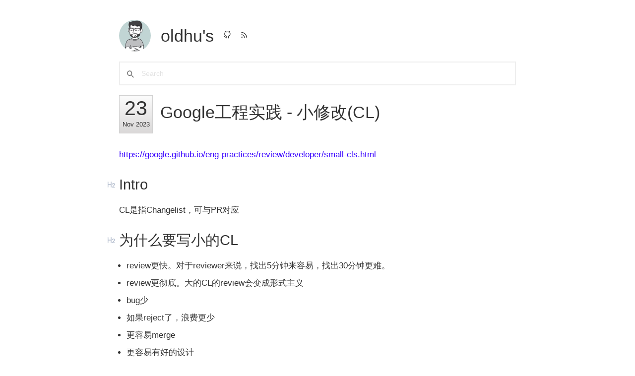

--- FILE ---
content_type: text/html; charset=utf-8
request_url: https://b.oldhu.com/post/google-small-cls/
body_size: 3933
content:
<!DOCTYPE html>
<html>
<head>
  <meta charset="utf-8" />
  <meta http-equiv="X-UA-Compatible" content="IE=edge"><title>Google工程实践 - 小修改(CL) - oldhu&#39;s</title><meta name="viewport" content="width=device-width, initial-scale=1">
  
  <meta itemprop="name" content="Google工程实践 - 小修改(CL)">
  <meta itemprop="description" content="https://google.github.io/eng-practices/review/developer/small-cls.html Intro CL是指Changelist，可与PR对应 为什么要写小的CL review更快。对于reviewer来说，找出5分钟来容易，找出30分钟更">
  <meta itemprop="datePublished" content="2023-11-23T10:24:22+08:00">
  <meta itemprop="dateModified" content="2023-11-23T10:24:22+08:00">
  <meta itemprop="wordCount" content="796"><link rel="stylesheet" type="text/css" media="screen" href="https://b.oldhu.com/css/normalize.css" />
  <link rel="stylesheet" type="text/css" media="screen" href="https://b.oldhu.com/css/main.css" />

  

  <script src="https://b.oldhu.com/js/feather.min.js"></script>
  
  <script src="https://b.oldhu.com/js/main.js"></script>

  
  
  <script id="MathJax-script" async src="https://cdn.jsdelivr.net/npm/mathjax@3/es5/tex-svg.min.js"></script>
  <script>
   window.MathJax = {
     options: {
       enableMenu: false,
     },
     tex: {
       inlineMath: [['$', '$'], ['\\(', '\\)'], ['$$', '$$']]
     },
     chtml: {
       scale: 0.9,
       mtextInheritFont: true,
     },
     svg: {
       fontCache: 'global'
     }
   };
  </script>
  

  <link rel="preconnect" href="https://fonts.googleapis.com">
  <link rel="preconnect" href="https://fonts.gstatic.com" crossorigin>

  
  <script type="text/javascript">
      (function(c,l,a,r,i,t,y){
          c[a]=c[a]||function(){(c[a].q=c[a].q||[]).push(arguments)};
          t=l.createElement(r);t.async=1;t.src="https://www.clarity.ms/tag/"+i;
          y=l.getElementsByTagName(r)[0];y.parentNode.insertBefore(t,y);
      })(window, document, "clarity", "script", "jtt5zqi0pb");
  </script>
  

  <link href="/_pagefind/pagefind-ui.css" rel="stylesheet">
  <script src="/_pagefind/pagefind-ui.js" type="text/javascript"></script>
  <script>
   window.addEventListener('DOMContentLoaded', (event) => {
     new PagefindUI({ element: "#search", resetStyles: false });
   });
  </script>
</head>


<body>
  <div class="container wrapper">
    <div>
  <div class="header">
    
    <div class="avatar">
      <a href="https://b.oldhu.com/">
	<img src="/images/avatar.jpeg" alt="oldhu&#39;s" />
      </a>
    </div>
    
    <h1 class="site-title"><a href="https://b.oldhu.com/">oldhu&#39;s</a></h1>
    <div class="site-description"><nav class="nav social">
	<ul class="flat"><li><a href="https://github.com/tiejunhu" title="Github"><i data-feather="github"></i></a></li><li><a href="/index.xml" title="RSS"><i data-feather="rss"></i></a></li></ul>
      </nav>
    </div>
  </div>

  <div class="site-search">
    <div id="search">
    </div>
  </div>

  <nav class="nav">
    <ul class="flat">
      
    </ul>
  </nav>
</div>


    <div class="post post-page">
      <div itemscope itemtype="https://schema.org/NewsArticle">
        <div class="post-header">
          
          <div class="meta" itemprop="datePublished" content=" 2023-11-23T10:24:22&#43;08:00">
            <div class="date">
              <div class="day">23</div>
              <div class="rest">Nov 2023</div>
            </div>
          </div>
          
          <div class="matter">
            <h1 data-pagefind-meta="title" class="title" itemprop="headline">Google工程实践 - 小修改(CL)</h1>
          </div>
        </div>
        
      </div>

      <div class="markdown">
        <p><a href="https://google.github.io/eng-practices/review/developer/small-cls.html">https://google.github.io/eng-practices/review/developer/small-cls.html</a></p>
<h2 id="intro">Intro</h2>
<p>CL是指Changelist，可与PR对应</p>
<h2 id="为什么要写小的cl">为什么要写小的CL</h2>
<ul>
<li>review更快。对于reviewer来说，找出5分钟来容易，找出30分钟更难。</li>
<li>review更彻底。大的CL的review会变成形式主义</li>
<li>bug少</li>
<li>如果reject了，浪费更少</li>
<li>更容易merge</li>
<li>更容易有好的设计</li>
<li>当你在等review的结果时，更少的block</li>
<li>更容易回滚</li>
</ul>
<h2 id="小是什么意思">小是什么意思</h2>
<ul>
<li>只与一个事情相关</li>
<li>包含相关的测试代码</li>
<li>reviewer需要了解的所有相关事情都包含在CL中</li>
<li>合入后，系统要能正常继续运行</li>
<li>CL不能小到难以理解，如果新加一个api，那api对应的用法也应该包含在CL中</li>
</ul>
<p>没有硬条件，一般来说，100行合适，1000行就太大了。与相关的文件也有关，在一个文件中的200行修改还可以，如果一个CL涉及了50个文件，也太大了。</p>
<p>对reviewer来说，没有developer那么投入，所以可以提交比自己觉得更小一点的CL</p>
<h2 id="什么时候可以用大的cl">什么时候可以用大的CL</h2>
<ul>
<li>删除一个文件，可以视同一行修改</li>
<li>refactor工具造成的大规模改动，只要是预期内的</li>
</ul>
<h2 id="高效">高效</h2>
<p>如果你在编写一个小的CL后等待审阅者批准，然后再编写下一个CL，那么你将浪费很多时间。因此，你需要找到一种方法，在等待审查时不会阻止你的工作。这可能包括同时进行多个项目、寻找同意立即可用的审阅者、进行面对面审查、配对编程或以允许你在等待审查时立即继续工作的方式拆分你的CL。</p>
<h3 id="拆分cl">拆分CL</h3>
<ol>
<li>Stacked</li>
</ol>
<p>将一个CL拆分成不阻止自己的一种方法是编写一个小的CL，将其发送给审阅，然后立即开始编写基于第一个CL的另一个CL。再发一个，再继续。这样就会形成堆叠在一起的CL(PR)</p>
<ol start="2">
<li>按文件拆分</li>
</ol>
<p>按文件拆分，也会产生CL之间的依赖关系，需要工具管理</p>
<ol start="3">
<li>
<p>水平拆分</p>
</li>
<li>
<p>垂直拆分</p>
</li>
<li>
<p>水平和垂直拆分</p>
</li>
</ol>
<h2 id="重构保持单独的cl">重构保持单独的CL</h2>
<h2 id="测试代码与修改在同一个cl">测试代码与修改在同一个CL</h2>
<h2 id="不要破坏build">不要破坏build</h2>
<h2 id="不能写出小的cl">不能写出小的CL</h2>
<p>应该总是有办法的，比如因为代码的架构不好，可以先写重构的CL，等架构好了，再写小的功能CL</p>

      </div>

      <div class="toc">
        <nav id="TableOfContents">
  <ul>
    <li><a href="#intro">Intro</a></li>
    <li><a href="#为什么要写小的cl">为什么要写小的CL</a></li>
    <li><a href="#小是什么意思">小是什么意思</a></li>
    <li><a href="#什么时候可以用大的cl">什么时候可以用大的CL</a></li>
    <li><a href="#高效">高效</a>
      <ul>
        <li><a href="#拆分cl">拆分CL</a></li>
      </ul>
    </li>
    <li><a href="#重构保持单独的cl">重构保持单独的CL</a></li>
    <li><a href="#测试代码与修改在同一个cl">测试代码与修改在同一个CL</a></li>
    <li><a href="#不要破坏build">不要破坏build</a></li>
    <li><a href="#不能写出小的cl">不能写出小的CL</a></li>
  </ul>
</nav>
      </div>

      <div class="tags">
        
        
        
      </div>

      

      

      <div id="disqus_thread"></div>
<script type="text/javascript">
	(function () {
		
		
		if (window.location.hostname == "localhost")
			return;

		var dsq = document.createElement('script'); dsq.type = 'text/javascript'; dsq.async = true;
		var disqus_shortname = 'oldhu';
		dsq.src = '//' + disqus_shortname + '.disqus.com/embed.js';
		(document.getElementsByTagName('head')[0] || document.getElementsByTagName('body')[0]).appendChild(dsq);
	})();
</script>
<noscript>Please enable JavaScript to view the </a></noscript>
<a href="http://disqus.com/" class="dsq-brlink">comments powered by <span class="logo-disqus">Disqus</span></a>
</div>
  </div>
  <div class="footer wrapper">
  <nav class="nav">
    <div style="display: flex; flex-direction: row; justify-content: center; padding-left: 200px; padding-right: 200px;">
      <img src="/images/written-by-human-not-by-ai-white.svg" width="131px" height="42px">
      <img src="/images/made-with-emacs.svg" height="42px">
    </div>
    <div>&#169; 2024  by
      <span itemprop="author" itemscope itemtype="https://schema.org/Person">
        <a itemprop="url" href="https://github.com/tiejunhu">
          <span itemprop="name">oldhu</span>
        </a>
      </span> with modified <a href="https://github.com/knadh/hugo-ink">Ink</a> theme on <a href="https://gohugo.io">Hugo</a> and <a
        href="https://vercel.com">Vercel</a>
    </div>
  </nav>
</div>



<script async src="https://www.googletagmanager.com/gtag/js?id=G-39K84P7SVY"></script>
<script>
  window.dataLayer = window.dataLayer || [];
  function gtag() { dataLayer.push(arguments); }
  gtag('js', new Date());

  gtag('config', 'G-39K84P7SVY');
</script>
<script>
  window.si = window.si || function () { (window.siq = window.siq || []).push(arguments); };
</script>
<script defer src="/_vercel/speed-insights/script.js"></script>
<script>feather.replace()</script>
</body>

</html>

--- FILE ---
content_type: text/css; charset=utf-8
request_url: https://b.oldhu.com/css/main.css
body_size: 5962
content:
:root {
    --font: Bahnschrift, 'DIN Alternate', 'Franklin Gothic Medium', 'Nimbus Sans Narrow', sans-serif-condensed, sans-serif;
}

body {
    font-family: var(--font);
    font-weight: 300;
    color: #333;
    line-height: 1.5em;
    font-size: 17px;
    --pagefind-ui-font: var(--font);
}

p {
    text-align: justify;
}

a {
    color: #3700ff;
    text-decoration: none;
    word-break: break-word;
}

a:hover {
    border-bottom: 1px solid #3700ff;
}
a:active {
    color: #3700ff;
}

html,button,input,select,textarea {
    color: #333;
}

::-moz-selection {
    background: #3700ff;
    text-shadow: none;
    color: #fff;
}

::selection {
    background: #3700ff;
    text-shadow: none;
    color: #fff;
}

hr {
    display: block;
    height: 1px;
    border: 0;
    border-top: 1px solid #ccc;
    margin: 1rem 0;
    padding: 0;
}

img {
    margin: 10px auto 10px auto;
    max-width: 100%;
    display: block;
}

a img {
    border:none;
}

figure {
    margin: 0;
    text-align: center;
}

fieldset {
    border: 0;
    margin: 0;
    padding: 0;
}

table {
    -ms-overflow-style: -ms-autohiding-scrollbar;
    -webkit-overflow-scrolling: touch;
    background-color: transparent;
    margin-bottom: 1rem;
    overflow-x: auto;
    width: 100%;
    border: 1px;
}

table tr th:empty {
    display: none;
}

table th,
table td {
    border: 1px solid #dee2e6;
    padding: 0.3rem;
    padding-left: 0.8em;
    padding-right: 0.8em;
    vertical-align: top;
}

table thead th {
    border-bottom: 2px solid #dee2e6;
    vertical-align: bottom;
}

table tbody + tbody {
    border: 2px solid #dee2e6;
}

table tbody tr:nth-of-type(even) {
    background-color: rgba(0, 0, 0, 0.15);
}

table th {
    background-color: #32383e;
    border-color: #32383e;
    color: #eee;
}

table td:nth-child(1) {
    white-space: nowrap;
}

textarea {
    resize: vertical;
}

blockquote {
    margin-left: 1rem;
    border-left: 3px solid;
    border-color: #3700ff;
    padding-left: 20px;
}

blockquote cite {
    font-size: 70%;
    opacity: .8;
}

blockquote em {
    font-weight: 600;
}


h1, h2, h3, h4, h5, h6 {
    color: #333;
    font-weight: 300;
    line-height: 1.3em;
    margin: 30px 0 20px 0;
}

h1 {
    font-size: 2em;
}

h2 {
    font-size: 1.8rem;
    position: relative;
}

.markdown h2:before {
    content: " ";
    position: absolute;
    width: 48px;
    height: 24px;
    display: block;
    left: -32px;
    box-sizing: border-box;
    text-align: right;
    margin-top: 2px;
    padding-right: 14px;
    white-space: nowrap;
    background-repeat: no-repeat;
    opacity: 1;
    background-size: 24px 24px;
    background-position: 4px 4px;
    background-image: url([data-uri]);
}

h3 {
    font-size: 1.6rem;
    position: relative;
}

.markdown h3:before {
    content: " ";
    position: absolute;
    width: 48px;
    height: 24px;
    display: block;
    left: -28px;
    box-sizing: border-box;
    text-align: right;
    margin-top: 4px;
    background-repeat: no-repeat;
    opacity: 1;
    background-size: 20px 20px;
    background-position: 4px 4px;
    background-image: url([data-uri]);
}

h4 {
    font-size: 1.3rem;
    position: relative;
}

.markdown h4:before {
    content: " ";
    position: absolute;
    width: 48px;
    height: 24px;
    display: block;
    left: -26px;
    box-sizing: border-box;
    text-align: right;
    margin-top: 0px;
    background-repeat: no-repeat;
    opacity: 1;
    background-size: 18px 18px;
    background-position: 4px 4px;
    background-image: url([data-uri]);
}

h5 {
    font-size: 1.2rem;
    position: relative;
}

h6 {
    font-size: 1rem;
    position: relative;
}

code {
    font-family: Menlo, Fira Code, Monaco, Consolas, Ubuntu Mono, monospace !important;
    font-size: .9rem;
    margin: 1px 2px;
    padding: 0px 6px;
    display: inline-block;
    background-color: #f8f8f8;
}

.align-center {
    text-align: center;
}

.align-left {
    text-align: left;
}

.align-right {
    text-align: right;
}

ul {
    padding-left: 15px;
}

ul.flat {
    margin: 0;
    padding: 0;
}

ul.flat li {
    display: block;
    list-style: none;
    margin-left: 0;
}

.prevent-collapse {
    min-height: .1rem
}

.smaller {
    font-size: 70%;
}

ul {
    /* list-style-position: inside; */
}

.post ul ul {
    margin-top: 5px;
}

.post ul ol {
    margin-top: 5px;
}

.post ul li {
    margin-bottom: 10px;
}

.post ul ul li {
    margin-bottom: 5px;
}

.post ul li p {
    display: inline;
}

.highlight pre {
    margin-bottom: 0;
    margin-top: 0;
    padding: 10px;
    background-color: transparent !important;
    counter-reset: line;
}

.highlight > pre > code > span:before {
    content: counter(line);
    counter-increment: line;
    width: 3em;
    color: #AAAAAA;
    font-size: 0.8em;
}

.language-text {
    white-space: pre-wrap;
}

.language-text > span:before {
    display: none;
}

.highlight {
    background: 0 0;
    background-color: #F8F8F8;
}

.wrapper {
    max-width: 760px;
    margin: 0 auto;
}

.container {
    max-width: 800px;
    margin-top: 30px;
}

.header {
    display: flex;
    align-items: center;
}

.header .avatar {
    float: left;
    margin: 0 20px 0 0;
}

.header .avatar img {
    width: 64px;
    height: 64px;
    overflow: hidden;
    border-radius: 100%;
}

.header .site-title {
    font-size: 2em;
    margin: 0;
}

.site-title a {
    color: #333;
    text-decoration: none !important;
}

.site-title a:hover {
    border-bottom-width: 0px;
}

.header .site-description {
    justify-content: space-between;
}
.header .site-description p {
    margin: 0 0 10px 0;
}

.header nav {
    border-top: 1px solid #eee;
    padding-top: 15px;
}

.header nav ul,
.header nav li {
    margin: 0;
    padding: 0;
}

.header nav li {
    display: inline-block;
    list-style: none;
    margin: 0 10px 0 0;
}
.header nav.social a {
    color: #333;
}
.header nav.social a:hover {
    color: #3700ff;
}

.header .site-description nav {
    margin: 0;
    padding: 0;
    border: none;
    min-width: 50px;
    margin-left: 15px;
}

.header .site-description nav ul svg {
    max-height: 15px;
}

.header .site-description .scheme-toggle {
    height: 100%;
}

.header .site-description .scheme-toggle a svg {
    max-height: 15px;
}

.header .site-description .scheme-toggle a.dark svg {
    fill: #f8e04f;
    color: #f8e04f;
}

.header .site-description .scheme-toggle a.light svg {
    fill: grey;
    color: black;
}

.section .section-header {
    font-size: 0.75rem;
    font-weight: 600;
    text-transform: uppercase;
    color: #999;
    margin-bottom: 20px;
    letter-spacing: 1px;
}

.container:has(.post-page) {
    padding-right: 300px;
}


.container:has(nav:empty) {
    padding-right: 0;
}


.recent-posts .posts .post {
    margin-bottom: 45px;
}

.post-header {
    display: flex;
    align-items: center;
}

.post-header .meta .date {
    background: linear-gradient(top, #fcfcfc 0%,#dad8d8 100%);
    background: -webkit-linear-gradient(top, #fcfcfc 0%,#dad8d8 100%);
    background: -moz-linear-gradient(top, #fcfcfc 0%, #dad8d8 100%);
    border: 1px solid #d2d2d2;
    margin-right: 15px;
    width: 64px;
    text-align: center;
    /* border-radius: 8px; */
    padding: 5px 1px;
}

.post-header .meta .date .day {
    display: block;
    width: auto;
    font-weight: 500;
    line-height: 1em;
    font-size: 2.4em;
    text-align: center;
}
.post-header .meta .date .rest {
    width: auto;
    font-size: 0.75em;
}
.post-header .matter {
}
.post-header h1.title {
    margin: -10px 0 0 0;
}

.post .title.small {
    margin: 0 0 10px 0;
}
.post .post-header {
    margin-bottom: 30px;
}

.post .draft-label {
    color: #3700ff;
    text-decoration: none;
    padding: 2px 4px;
    border-radius: 4px;
    margin-left: 6px;
    background-color: #f9f2f4;
}

.post .tags a {
    display: inline-block;
    border: 1px solid #3700ff;
    border-radius: 3px;
    padding: 0px 6px;
    color: #3700ff;
    line-height: 20px;
    font-size: 0.85em;
    text-decoration: none;
    margin: 0 10px 0 0;
}

.list .posts .post-header .meta {
    margin-bottom: 0;
    margin-left: 5px;
}

.footer {
    text-align: right;
    font-size: 0.75em;
    color: #999;
    border-top: 1px solid #f4f4f4;
    margin-top: 40px;
    padding: 15px 0;
}
.footer a {
    color: #666;
}
.footer a:hover {
    color: #3700ff;
}

.tag-cloud {
    margin-top: 20px;
}

.tag-cloud a {
    margin-right: 15px;
}

.pagination {
    margin: 0;
    padding: 0;
    text-align: left;
    display: flex;
    justify-content: space-between;
}

.pagination li {
    list-style: none;
    display: inline-block;
    margin: 0;
    padding: 0;
}

.pagination .page-prev {
    margin-right: 20px;
    padding-right: 20px;
}

.pagination .page-item.page-prev {
    text-align: left;
}

.pagination .page-item.page-next {
    text-align: right;
}

.goat {
    font-size: 14px;
}

#disqus_thread {
    margin-top: 20px;
}

mjx-container [size="s"] {
    font-size: 65% !important;
}

.site-search {
    margin-top: 10px;
    margin-bottom: 20px;
}

.pagefind-ui__result {
    padding: 0 !important;
}

.pagefind-ui__result-thumb {
    display: none;
}

.pagefind-ui__search-input {
    font-weight: inherit !important;
    font-size: 14px !important;
    border-radius: inherit !important;
    height: 48px !important;
}

.pagefind-ui__search-clear {
    padding: inherit !important;
    border: 1px dotted #bebebe !important;
    height: 44px !important;
    width: 40px;
    border-radius: inherit !important;
}

.pagefind-ui__message {
    padding: inherit !important;
}

.pagefind-ui__results {
    margin-top: 0;
}

.toc {
    position: fixed;
    right: calc(50vw - 580px);
    top: 3em;
    max-width: 300px;
    width: 300px;
    white-space: nowrap;
    overflow-x: hidden;
    padding-left: 2px;
    height: calc(100vh - 6em);
}

.toc li {
    overflow: hidden;
    text-overflow: ellipsis;
}

.toc:has(nav:empty) {
    display: none;
}


@media (max-width: 1300px) {
    .toc {
        display: none;
    }

    .container:has(.post-page) {
        padding-right: 0;
    }
}

@media (max-width: 900px) {
    body {
        padding:30px;
    }

    h1 {
        font-size: 1.8rem;
    }

    h2 {
        font-size: 1.6rem;
    }

    h3 {
        font-size: 1.2rem;
    }

    h4 {
        font-size: 1rem;
    }

    .container {
        margin-top: 8px;
    }

    table {
        -ms-overflow-style: -ms-autohiding-scrollbar;
        -webkit-overflow-scrolling: touch;
        display: block;
        overflow-x: auto;
        width: 100%;
    }

}

@media (max-width: 420px) {
    .header .nav.social {
        min-width: auto;
        margin: 0;
    }
    .header .site-description {
        margin-top: 10px;
    }

    body {
        font-size: 15px;
    }
}


--- FILE ---
content_type: image/svg+xml
request_url: https://b.oldhu.com/images/written-by-human-not-by-ai-white.svg
body_size: 4923
content:
<svg width="131" height="42" viewBox="0 0 131 42" fill="none" xmlns="http://www.w3.org/2000/svg">
<path d="M0.856689 0.601532H116C124.008 0.601532 130.5 7.0934 130.5 15.1015V41.2755H15.3567C7.34856 41.2755 0.856689 34.7836 0.856689 26.7755V0.601532Z" fill="white" stroke="black"/>
<path fill-rule="evenodd" clip-rule="evenodd" d="M33.087 21.2773C33.087 26.5227 28.8348 30.7749 23.5894 30.7749C18.344 30.7749 14.0918 26.5227 14.0918 21.2773C14.0918 16.0319 18.344 11.7796 23.5894 11.7796C28.8348 11.7796 33.087 16.0319 33.087 21.2773ZM35.2455 21.2773C35.2455 27.7147 30.0269 32.9333 23.5894 32.9333C17.1519 32.9333 11.9333 27.7147 11.9333 21.2773C11.9333 14.8398 17.1519 9.62122 23.5894 9.62122C30.0269 9.62122 35.2455 14.8398 35.2455 21.2773ZM17.9748 23.9709C21.4879 26.8157 26.5121 26.8157 30.0252 23.9709L28.6669 22.2934C25.9458 24.4969 22.0542 24.4969 19.3331 22.2934L17.9748 23.9709ZM19.4379 20.2773V17.3614H21.5963V20.2773H19.4379ZM26.1355 17.3614V20.2773H28.2939V17.3614H26.1355Z" fill="black"/>
<path d="M48.1256 22.1499C49.114 22.1499 49.921 22.4102 50.5468 22.9307C51.1784 23.4453 51.4942 24.3021 51.4942 25.5009V31.9398H48.9327V26.1238C48.9327 25.6208 48.8654 25.2348 48.7309 24.9658C48.4853 24.4746 48.0174 24.229 47.3274 24.229C46.4794 24.229 45.8975 24.5886 45.5817 25.3079C45.4179 25.6881 45.336 26.1735 45.336 26.7641V31.9398H42.8447V22.3956H45.2571V23.7903C45.5787 23.2991 45.8829 22.9453 46.1694 22.7289C46.6841 22.3429 47.3361 22.1499 48.1256 22.1499Z" fill="black"/>
<path d="M57.3811 30.1766C58.1121 30.1766 58.6735 29.9163 59.0653 29.3958C59.4572 28.8753 59.6531 28.1355 59.6531 27.1764C59.6531 26.2173 59.4572 25.4805 59.0653 24.9658C58.6735 24.4453 58.1121 24.1851 57.3811 24.1851C56.65 24.1851 56.0857 24.4453 55.688 24.9658C55.2962 25.4805 55.1003 26.2173 55.1003 27.1764C55.1003 28.1355 55.2962 28.8753 55.688 29.3958C56.0857 29.9163 56.65 30.1766 57.3811 30.1766ZM62.276 27.1764C62.276 28.58 61.8725 29.7818 61.0654 30.7818C60.2584 31.776 59.0332 32.2731 57.3898 32.2731C55.7465 32.2731 54.5213 31.776 53.7143 30.7818C52.9072 29.7818 52.5037 28.58 52.5037 27.1764C52.5037 25.7963 52.9072 24.6003 53.7143 23.5886C54.5213 22.5768 55.7465 22.071 57.3898 22.071C59.0332 22.071 60.2584 22.5768 61.0654 23.5886C61.8725 24.6003 62.276 25.7963 62.276 27.1764Z" fill="black"/>
<path d="M62.3732 24.2465V22.4657H63.7066V19.799H66.1804V22.4657H67.733V24.2465H66.1804V29.2993C66.1804 29.6912 66.2301 29.9368 66.3295 30.0362C66.4289 30.1298 66.733 30.1766 67.2418 30.1766C67.3178 30.1766 67.3968 30.1766 67.4786 30.1766C67.5664 30.1707 67.6512 30.1649 67.733 30.159V32.0275L66.5488 32.0714C65.3675 32.1123 64.5604 31.9076 64.1276 31.4573C63.8469 31.1707 63.7066 30.7292 63.7066 30.1327V24.2465H62.3732Z" fill="black"/>
<path d="M77.3896 22.1675C78.6469 22.1675 79.6294 22.6207 80.3371 23.5272C81.0505 24.4336 81.4073 25.6033 81.4073 27.0361C81.4073 28.5215 81.0564 29.7526 80.3546 30.7292C79.6528 31.7058 78.6733 32.1942 77.4159 32.1942C76.6264 32.1942 75.9919 32.0363 75.5123 31.7205C75.2258 31.5333 74.9158 31.2058 74.5825 30.738V31.9398H72.135V19.027H74.6263V23.6237C74.9421 23.1792 75.2901 22.84 75.6702 22.6061C76.1205 22.3137 76.6937 22.1675 77.3896 22.1675ZM76.7492 30.1327C77.3925 30.1327 77.8925 29.8724 78.2493 29.352C78.606 28.8315 78.7844 28.1472 78.7844 27.2992C78.7844 26.6209 78.6967 26.0594 78.5212 25.615C78.1879 24.7728 77.5738 24.3518 76.679 24.3518C75.7726 24.3518 75.1497 24.7641 74.8105 25.5887C74.6351 26.0273 74.5474 26.5945 74.5474 27.2905C74.5474 28.1092 74.7287 28.7876 75.0913 29.3256C75.4538 29.8637 76.0065 30.1327 76.7492 30.1327Z" fill="black"/>
<path d="M82.873 33.7732L83.1888 33.7907C83.4344 33.8024 83.6683 33.7936 83.8905 33.7644C84.1128 33.7352 84.2999 33.6679 84.452 33.5626C84.5982 33.4632 84.7327 33.2556 84.8555 32.9398C84.9841 32.624 85.0368 32.431 85.0134 32.3608L81.5045 22.378H84.2853L86.3731 29.4309L88.3468 22.378H91.0048L87.724 31.7819C87.0924 33.5948 86.5924 34.7177 86.224 35.1504C85.8555 35.589 85.1187 35.8083 84.0134 35.8083C83.7911 35.8083 83.6128 35.8054 83.4782 35.7996C83.3437 35.7996 83.142 35.7908 82.873 35.7733V33.7732Z" fill="black"/>
<path d="M97.5372 27.0536H100.818L99.204 21.9657L97.5372 27.0536ZM97.7039 19.0095H100.757L105.336 31.9398H102.406L101.572 29.2818H96.8091L95.9144 31.9398H93.0897L97.7039 19.0095Z" fill="black"/>
<path d="M110.323 31.9398H107.639V19.0095H110.323V31.9398Z" fill="black"/>
<path d="M106.046 19.0095H111.731V21.2089H106.046V19.0095Z" fill="black"/>
<path d="M106.046 29.7433H111.731V31.9428H106.046V29.7433Z" fill="black"/>
<path d="M42.8772 9.65324L43.8897 13.8016L44.917 9.65324H45.9098L46.942 13.777L48.0184 9.65324H48.9031L47.3745 14.9173H46.4554L45.3839 10.8427L44.3468 14.9173H43.4277L41.9089 9.65324H42.8772Z" fill="black"/>
<path d="M49.6675 9.65324H50.508V10.5625C50.5768 10.3856 50.7455 10.171 51.0142 9.91865C51.2829 9.66307 51.5926 9.53527 51.9432 9.53527C51.9596 9.53527 51.9874 9.53691 52.0267 9.54019C52.0661 9.54347 52.1332 9.55002 52.2283 9.55985V10.4937C52.1758 10.4839 52.1267 10.4773 52.0808 10.4741C52.0382 10.4708 51.9907 10.4691 51.9383 10.4691C51.4926 10.4691 51.1502 10.6133 50.911 10.9017C50.6718 11.1867 50.5522 11.5161 50.5522 11.8896V14.9173H49.6675V9.65324Z" fill="black"/>
<path d="M52.8944 9.67781H53.7938V14.9173H52.8944V9.67781ZM52.8944 7.69703H53.7938V8.69971H52.8944V7.69703Z" fill="black"/>
<path d="M55.2119 8.18362H56.1065V9.65324H56.9469V10.3758H56.1065V13.8114C56.1065 13.9949 56.1687 14.1178 56.2932 14.18C56.3621 14.2161 56.4767 14.2341 56.6373 14.2341C56.6799 14.2341 56.7258 14.2341 56.7749 14.2341C56.8241 14.2308 56.8814 14.2259 56.9469 14.2194V14.9173C56.8454 14.9468 56.7389 14.9681 56.6275 14.9812C56.5193 14.9943 56.4014 15.0009 56.2736 15.0009C55.8607 15.0009 55.5806 14.896 55.4331 14.6863C55.2856 14.4733 55.2119 14.1981 55.2119 13.8606V10.3758H54.4992V9.65324H55.2119V8.18362Z" fill="black"/>
<path d="M57.9129 8.18362H58.8074V9.65324H59.6479V10.3758H58.8074V13.8114C58.8074 13.9949 58.8697 14.1178 58.9942 14.18C59.063 14.2161 59.1777 14.2341 59.3382 14.2341C59.3808 14.2341 59.4267 14.2341 59.4759 14.2341C59.525 14.2308 59.5824 14.2259 59.6479 14.2194V14.9173C59.5463 14.9468 59.4398 14.9681 59.3284 14.9812C59.2203 14.9943 59.1023 15.0009 58.9745 15.0009C58.5617 15.0009 58.2815 14.896 58.134 14.6863C57.9866 14.4733 57.9129 14.1981 57.9129 13.8606V10.3758H57.2002V9.65324H57.9129V8.18362Z" fill="black"/>
<path d="M62.629 9.53527C63.0025 9.53527 63.3646 9.62375 63.7152 9.80069C64.0658 9.97436 64.3329 10.2004 64.5164 10.479C64.6933 10.7444 64.8113 11.054 64.8703 11.4079C64.9227 11.6504 64.9489 12.0371 64.9489 12.5679H61.0906C61.107 13.102 61.2331 13.5312 61.469 13.8556C61.705 14.1768 62.0703 14.3373 62.5651 14.3373C63.0271 14.3373 63.3957 14.1849 63.671 13.8802C63.8283 13.7033 63.9397 13.4985 64.0052 13.2658H64.8752C64.8522 13.4592 64.7752 13.6754 64.6442 13.9146C64.5164 14.1505 64.3722 14.3439 64.2116 14.4946C63.943 14.7567 63.6104 14.9337 63.2139 15.0254C63.0009 15.0779 62.7601 15.1041 62.4914 15.1041C61.836 15.1041 61.2806 14.8665 60.8252 14.3914C60.3697 13.913 60.142 13.2445 60.142 12.386C60.142 11.5406 60.3713 10.8542 60.8301 10.3266C61.2888 9.79905 61.8884 9.53527 62.629 9.53527ZM64.0396 11.865C64.0036 11.4816 63.92 11.1753 63.7889 10.9459C63.5465 10.5199 63.1418 10.3069 62.5749 10.3069C62.1686 10.3069 61.8278 10.4544 61.5526 10.7493C61.2773 11.0409 61.1315 11.4128 61.1151 11.865H64.0396Z" fill="black"/>
<path d="M65.9394 9.65324H66.7799V10.4003C67.0289 10.0923 67.2927 9.87114 67.5712 9.73679C67.8497 9.60245 68.1594 9.53527 68.5002 9.53527C69.2473 9.53527 69.7519 9.79577 70.014 10.3168C70.1582 10.6018 70.2303 11.0098 70.2303 11.5406V14.9173H69.3308V11.5996C69.3308 11.2785 69.2833 11.0196 69.1883 10.823C69.031 10.4954 68.7459 10.3315 68.333 10.3315C68.1233 10.3315 67.9513 10.3528 67.817 10.3954C67.5745 10.4675 67.3615 10.6117 67.178 10.8279C67.0306 11.0016 66.9339 11.1818 66.888 11.3686C66.8454 11.5521 66.8241 11.8159 66.8241 12.1599V14.9173H65.9394V9.65324Z" fill="black"/>
<path d="M74.0741 7.67245H74.9342V10.2922C75.1275 10.0399 75.3586 9.8482 75.6272 9.71713C75.8959 9.58279 76.1876 9.51561 76.5021 9.51561C77.1575 9.51561 77.6883 9.74171 78.0946 10.1939C78.5042 10.6428 78.709 11.3063 78.709 12.1845C78.709 13.0168 78.5075 13.7082 78.1044 14.2587C77.7014 14.8092 77.1427 15.0844 76.4284 15.0844C76.0286 15.0844 75.6911 14.9877 75.4159 14.7944C75.2521 14.6797 75.0768 14.4962 74.89 14.2439V14.9173H74.0741V7.67245ZM76.3743 14.3029C76.8527 14.3029 77.2099 14.1129 77.4458 13.7328C77.685 13.3527 77.8046 12.8513 77.8046 12.2287C77.8046 11.675 77.685 11.2162 77.4458 10.8525C77.2099 10.4888 76.8609 10.3069 76.3989 10.3069C75.9959 10.3069 75.642 10.456 75.3373 10.7542C75.0358 11.0524 74.8851 11.5439 74.8851 12.2287C74.8851 12.7235 74.9473 13.1249 75.0718 13.4329C75.3045 14.0129 75.7387 14.3029 76.3743 14.3029Z" fill="black"/>
<path d="M82.9336 9.65324H83.9117C83.7872 9.99074 83.5103 10.7608 83.0811 11.9633C82.76 12.8677 82.4913 13.605 82.275 14.1751C81.7638 15.5186 81.4034 16.3378 81.1937 16.6327C80.984 16.9276 80.6235 17.075 80.1124 17.075C79.9878 17.075 79.8912 17.0701 79.8224 17.0603C79.7568 17.0504 79.6749 17.0324 79.5766 17.0062V16.2001C79.7306 16.2427 79.842 16.2689 79.9108 16.2788C79.9797 16.2886 80.0403 16.2935 80.0927 16.2935C80.2565 16.2935 80.3761 16.2657 80.4515 16.21C80.5301 16.1575 80.5957 16.092 80.6481 16.0134C80.6645 15.9872 80.7235 15.8528 80.8251 15.6103C80.9266 15.3678 81.0004 15.1876 81.0462 15.0697L79.0999 9.65324H80.1025L81.5132 13.9392L82.9336 9.65324Z" fill="black"/>
<path d="M87.2788 7.67245H88.1635V10.3659C88.3732 10.1005 88.5616 9.91374 88.7287 9.8056C89.0138 9.61883 89.3693 9.52544 89.7953 9.52544C90.5588 9.52544 91.0765 9.7925 91.3485 10.3266C91.4959 10.6182 91.5696 11.0229 91.5696 11.5406V14.9173H90.6603V11.5996C90.6603 11.213 90.6112 10.9295 90.5129 10.7493C90.3523 10.4609 90.0509 10.3168 89.6085 10.3168C89.2415 10.3168 88.9089 10.4429 88.6107 10.6952C88.3126 10.9475 88.1635 11.4243 88.1635 12.1255V14.9173H87.2788V7.67245Z" fill="black"/>
<path d="M93.666 9.65324V13.1479C93.666 13.4166 93.7086 13.6361 93.7938 13.8065C93.9511 14.1211 94.2444 14.2783 94.6736 14.2783C95.2896 14.2783 95.7091 14.0031 95.9319 13.4526C96.0531 13.1577 96.1137 12.753 96.1137 12.2386V9.65324H96.9984V14.9173H96.1629L96.1727 14.1407C96.058 14.3406 95.9155 14.5093 95.7451 14.647C95.4076 14.9222 94.998 15.0598 94.5163 15.0598C93.766 15.0598 93.2548 14.8092 92.9828 14.3078C92.8354 14.0391 92.7616 13.6803 92.7616 13.2314V9.65324H93.666Z" fill="black"/>
<path d="M98.2838 9.65324H99.1587V10.4003C99.3684 10.1415 99.5585 9.95306 99.7289 9.83509C100.021 9.63521 100.351 9.53527 100.722 9.53527C101.141 9.53527 101.479 9.63849 101.734 9.84492C101.878 9.96289 102.009 10.1366 102.127 10.3659C102.324 10.0841 102.555 9.87605 102.82 9.74171C103.086 9.60409 103.384 9.53527 103.715 9.53527C104.423 9.53527 104.904 9.79086 105.16 10.302C105.298 10.5773 105.366 10.9475 105.366 11.4128V14.9173H104.447V11.2605C104.447 10.9099 104.359 10.669 104.182 10.538C104.008 10.4069 103.795 10.3413 103.543 10.3413C103.196 10.3413 102.896 10.4577 102.644 10.6903C102.394 10.923 102.27 11.3113 102.27 11.8552V14.9173H101.371V11.4816C101.371 11.1245 101.328 10.864 101.243 10.7002C101.108 10.4544 100.858 10.3315 100.491 10.3315C100.156 10.3315 99.8518 10.4609 99.5765 10.7198C99.3045 10.9787 99.1686 11.4472 99.1686 12.1255V14.9173H98.2838V9.65324Z" fill="black"/>
<path d="M107.247 13.5165C107.247 13.7721 107.34 13.9736 107.527 14.1211C107.714 14.2685 107.935 14.3422 108.19 14.3422C108.502 14.3422 108.803 14.2701 109.095 14.126C109.586 13.8868 109.832 13.4952 109.832 12.9513V12.2386C109.724 12.3074 109.585 12.3647 109.414 12.4106C109.244 12.4565 109.077 12.4892 108.913 12.5089L108.377 12.5777C108.056 12.6203 107.815 12.6875 107.655 12.7792C107.383 12.9332 107.247 13.179 107.247 13.5165ZM109.39 11.7274C109.593 11.7012 109.729 11.616 109.798 11.4718C109.837 11.3932 109.857 11.2801 109.857 11.1327C109.857 10.8312 109.748 10.6133 109.532 10.479C109.319 10.3413 109.013 10.2725 108.613 10.2725C108.151 10.2725 107.823 10.3971 107.63 10.6461C107.522 10.7837 107.451 10.9885 107.419 11.2605H106.593C106.609 10.6117 106.819 10.1611 107.222 9.90882C107.628 9.65324 108.099 9.52544 108.633 9.52544C109.252 9.52544 109.755 9.64341 110.142 9.87933C110.525 10.1153 110.717 10.4822 110.717 10.9803V14.0129C110.717 14.1047 110.735 14.1784 110.771 14.2341C110.81 14.2898 110.89 14.3177 111.012 14.3177C111.051 14.3177 111.095 14.316 111.144 14.3127C111.193 14.3062 111.246 14.298 111.302 14.2882V14.9419C111.164 14.9812 111.059 15.0058 110.987 15.0156C110.915 15.0254 110.817 15.0303 110.692 15.0303C110.387 15.0303 110.166 14.9222 110.029 14.7059C109.956 14.5913 109.906 14.4291 109.876 14.2194C109.696 14.4553 109.437 14.6601 109.1 14.8337C108.762 15.0074 108.39 15.0942 107.984 15.0942C107.496 15.0942 107.096 14.9468 106.785 14.6519C106.477 14.3537 106.323 13.9818 106.323 13.5362C106.323 13.0479 106.475 12.6695 106.78 12.4008C107.084 12.1321 107.484 11.9666 107.979 11.9043L109.39 11.7274Z" fill="black"/>
<path d="M112.071 9.65324H112.911V10.4003C113.16 10.0923 113.424 9.87114 113.703 9.73679C113.981 9.60245 114.291 9.53527 114.632 9.53527C115.379 9.53527 115.883 9.79577 116.145 10.3168C116.29 10.6018 116.362 11.0098 116.362 11.5406V14.9173H115.462V11.5996C115.462 11.2785 115.415 11.0196 115.32 10.823C115.162 10.4954 114.877 10.3315 114.465 10.3315C114.255 10.3315 114.083 10.3528 113.948 10.3954C113.706 10.4675 113.493 10.6117 113.309 10.8279C113.162 11.0016 113.065 11.1818 113.019 11.3686C112.977 11.5521 112.956 11.8159 112.956 12.1599V14.9173H112.071V9.65324Z" fill="black"/>
</svg>


--- FILE ---
content_type: image/svg+xml
request_url: https://b.oldhu.com/images/made-with-emacs.svg
body_size: 1867
content:
<?xml version="1.0" encoding="UTF-8"?><svg width="88" height="31" version="1.1" viewBox="0 0 88 31" xmlns="http://www.w3.org/2000/svg"><rect x="0" y="0" width="88" height="31" fill="#f5f5ed" stroke-linecap="round" stroke-width="2"/><path d="m0 29v2h88v-31h-2v29z" fill="#666664"/><path d="m0 31v-31h88l-2 2h-84v27z" fill="#fff"/><g transform="matrix(3.7796 0 0 3.7796 -15.077 12.574)"><text x="15.279416" y="0.28897554" direction="rtl" font-family="'Fira Sans',sans-serif" font-size="3.7041px" style="line-height:1"><tspan x="15.279416" y="0.28897554">made</tspan><tspan x="15.279416" y="3.9930954">with</tspan></text><g transform="matrix(.033364 0 0 .033364 15.957 -2.8348)"><g transform="translate(-4.7334 4.339)"><path d="m176.58 37.973c-1.5928 1.0351-7.7054 13.981-7.8016 15.56 11.864 19.581 33.801-13.454 37.776-28.552 0 0-10.383 18.198-19.781 18.546-11.016.40785-8.5976-6.591-10.193-5.554z"/><path d="m22.472 15.759-6.6617 16.727s4.0805 9.7323 10.681 10.352c15.127 1.4212 31.962-27.219 36.703-27.079 4.7416.13946 14.359 7.6633 19.472 18.164 6.7296-13.164 14.921-19.011 28.503-9.2556 7.902 5.676 24.421 28.128 34.307 29.234 10.705 1.1977 19.902-8.9885 24.336-27.613-6.1362 7.9492-8.6346 11.518-14.783 11.924-6.3454.41838-5.7876 1.6735-27.962-21.337-22.174-23.011-32.634-11.994-39.188-2.2314-1.4643-1.6038-8.8816-13.625-17.82-13.528-6.3335.068767-16.884 15.058-23.194 20.501-6.5552 5.6538-10.486 6.6512-12.869 6.6785-3.694.044123-8.1455-1.8441-11.523-12.536z"/><path d="m76.605 33.617c-16.698 20.317-17.367 20.801-26.144 35.244s-11.107 24.044-6.9876 27.625c4.1506 3.6084 11.546 3.8076 20.605-2.8887 12.607-9.6615 29.435-23.449 34.055-35.188 1.2007-3.051-20.661 17.644-29.435 22.776-5.2636 3.0791-12.339 3.8889-16.14.21149-7.7563-7.5045 26.964-44.623 24.046-47.781z"/><path d="m101.41 64.71c-.0349-1.6387 8.4373-14.155 9.9017-14.643 21.246 14.288 10.181 51.042 3.2076 54.25 0 0 1.2203-15.759-1.9524-25.661-3.1727-9.9017-11.122-12.304-11.157-13.946z"/><path d="m212.02 32.79c-2.0056-8.5339 7.1093-31.605 18.736-31.605 29.028 0 14.931 46.288 9.2741 63.385-13.807 35.772-22.555 89.255-23.15 93.857-.72704 5.6175-9.4002 20.668-5.0206-4.1838s12.248-53.853 21.702-87.693c4.9583-17.748 10.989-49.402-5.7739-49.449-8.5514-.10933-8.0663 5.925-15.767 15.689z"/></g><g fill="#c64e3b"><path d="m176.58 37.973c-1.5928 1.0351-7.7054 13.981-7.8016 15.56 11.864 19.581 33.801-13.454 37.776-28.552 0 0-10.383 18.198-19.781 18.546-11.016.40785-8.5976-6.591-10.193-5.554z"/><path d="m22.472 15.759-6.6617 16.727s4.0805 9.7323 10.681 10.352c15.127 1.4212 31.962-27.219 36.703-27.079 4.7416.13946 14.359 7.6633 19.472 18.164 6.7296-13.164 14.921-19.011 28.503-9.2556 7.902 5.676 24.421 28.128 34.307 29.234 10.705 1.1977 19.902-8.9885 24.336-27.613-6.1362 7.9492-8.6346 11.518-14.783 11.924-6.3454.41838-5.7876 1.6735-27.962-21.337-22.174-23.011-32.634-11.994-39.188-2.2314-1.4643-1.6038-8.8816-13.625-17.82-13.528-6.3335.068767-16.884 15.058-23.194 20.501-6.5552 5.6538-10.486 6.6512-12.869 6.6785-3.694.044123-8.1455-1.8441-11.523-12.536z"/><path d="m76.605 33.617c-16.698 20.317-17.367 20.801-26.144 35.244s-11.107 24.044-6.9876 27.625c4.1506 3.6084 11.546 3.8076 20.605-2.8887 12.607-9.6615 29.435-23.449 34.055-35.188 1.2007-3.051-20.661 17.644-29.435 22.776-5.2636 3.0791-12.339 3.8889-16.14.21149-7.7563-7.5045 26.964-44.623 24.046-47.781z"/><path d="m101.41 64.71c-.0349-1.6387 8.4373-14.155 9.9017-14.643 21.246 14.288 10.181 51.042 3.2076 54.25 0 0 1.2203-15.759-1.9524-25.661-3.1727-9.9017-11.122-12.304-11.157-13.946z"/><path d="m212.02 32.79c-2.0056-8.5339 7.1093-31.605 18.736-31.605 29.028 0 14.931 46.288 9.2741 63.385-13.807 35.772-22.555 89.255-23.15 93.857-.72704 5.6175-9.4002 20.668-5.0206-4.1838s12.248-53.853 21.702-87.693c4.9583-17.748 10.989-49.402-5.7739-49.449-8.5514-.10933-8.0663 5.925-15.767 15.689z"/></g><g transform="translate(.81664 4.3945)"><path d="m79.887 152.5c-12.065 3.1125-29.384 39.683-30.143 45.637 2.7892.6973 61.277-67.947 30.552-4.3303 22.278-18.853 44.66-52.77 27.507-9.8637-4.0537 10.14 15.793 10.146 35.167-10.982-5.0796 3.2562-30.741 18.656-16.614-13.357 7.4198-16.815-17.136-.19442-23.987 6.2284 1.4327-6.5039 6.576-18.054-1.7516-14.855-8.3276 3.1987-17.306 9.7069-32.679 24.133 8.828-14.219 9.2864-15.708 11.949-22.61z"/><path d="m248.85 188.51c14.364-1.9724 35.509-23.834 6.3572-25.199-32.034-1.492 7.6703-12.83 7.6703-12.83-17.293-1.1157-48.733 18.209-23.081 15.271 25.829-2.9819 26.129 20.428-.55784 20.396-3.7347-.004-2.58-3.7306-2.58-3.7306l-10.886 4.8114c10.305 2.9584 14.931 2.3997 23.077 1.2811z"/><path d="m35.423 148.66c-15.272 8.3814-41.7 42.288-29.158 50.352 11.72 7.5355 62.677-28.722 71.402-45.261-73.364 57.771-63.601 21.147-50.659 8.2709 8.797-10.718 36.996-18.341 44.473-33.506-38.692 20.774-41.076 2.9847-8.8389-17.699 5.9274-3.796 45.107-21.778 15.127 3.4616 17.734-8.2554 32.758-21.015 21.173-23.515-15.057-3.2502-38.739 15.16-50.849 25.042-7.1227 5.8124-36.224 29.574-12.67 32.855z"/><path d="m153.52 181.55c-39.127 31.032-20.084-16.952 26.481-31.595-35.573 24.173-40.24 34.66-26.481 31.595z"/><path d="m196.31 176.97c-40.173 32.496-46.011-4.8644-12.005-21.862-17.164 26.823-.70826 22.556 12.005 21.862z"/><path d="m229.37 178.97c-43.798 32.078-50.892-17.695 7.9379-28.695-48.961 28.915-17.862 33.294-7.9379 28.695z"/></g><g fill="#2076c1"><path d="m79.887 152.5c-12.065 3.1125-29.384 39.683-30.143 45.637 2.7892.6973 61.277-67.947 30.552-4.3303 22.278-18.853 44.66-52.77 27.507-9.8637-4.0537 10.14 15.793 10.146 35.167-10.982-5.0796 3.2562-30.741 18.656-16.614-13.357 7.4198-16.815-17.136-.19442-23.987 6.2284 1.4327-6.5039 6.576-18.054-1.7516-14.855-8.3276 3.1987-17.306 9.7069-32.679 24.133 8.828-14.219 9.2864-15.708 11.949-22.61z"/><path d="m248.85 188.51c14.364-1.9724 35.509-23.834 6.3572-25.199-32.034-1.492 7.6703-12.83 7.6703-12.83-17.293-1.1157-48.733 18.209-23.081 15.271 25.829-2.9819 26.129 20.428-.55784 20.396-3.7347-.004-2.58-3.7306-2.58-3.7306l-10.886 4.8114c10.305 2.9584 14.931 2.3997 23.077 1.2811z"/><path d="m35.423 148.66c-15.272 8.3814-41.7 42.288-29.158 50.352 11.72 7.5355 62.677-28.722 71.402-45.261-73.364 57.771-63.601 21.147-50.659 8.2709 8.797-10.718 36.996-18.341 44.473-33.506-38.692 20.774-41.076 2.9847-8.8389-17.699 5.9274-3.796 45.107-21.778 15.127 3.4616 17.734-8.2554 32.758-21.015 21.173-23.515-15.057-3.2502-38.739 15.16-50.849 25.042-7.1227 5.8124-36.224 29.574-12.67 32.855z"/><path d="m153.52 181.55c-39.127 31.032-20.084-16.952 26.481-31.595-35.573 24.173-40.24 34.66-26.481 31.595z"/><path d="m196.31 176.97c-40.173 32.496-46.011-4.8644-12.005-21.862-17.164 26.823-.70826 22.556 12.005 21.862z"/><path d="m229.37 178.97c-43.798 32.078-50.892-17.695 7.9379-28.695-48.961 28.915-17.862 33.294-7.9379 28.695z"/></g><path d="m124.19 189.84c-4.9895-2.4947 24.079-70.683 28.105-47.729 1.8047 10.291 18.441-18.539 18.441-18.539s13.066-23.766 13.707-21.695c3.045 9.8375-35.431 73.543-38.163 57.492-2.7617-16.222-21.498 30.767-22.089 30.471z"/><path d="m127.37 186.63c-4.9895-2.4947 24.079-70.683 28.105-47.729 1.8047 10.291 18.441-18.539 18.441-18.539s13.066-23.766 13.707-21.695c3.045 9.8375-35.431 73.543-38.163 57.492-2.7617-16.222-21.498 30.767-22.089 30.471z" fill="#c64e3b"/><path d="m56.312 214.04s-.24653-14.595 24.456-45.559c19.912-24.959 42.995-60.943 42.995-60.943s-3.7847 18.981-20.604 40.652c-19.632 25.295-46.848 65.851-46.848 65.851z"/><path d="m59.523 215.22s-.24653-14.595 24.456-45.559c19.912-24.959 42.995-60.943 42.995-60.943s-3.7847 18.981-20.604 40.652c-19.632 25.295-46.848 65.851-46.848 65.851z" fill="#c64e3b"/></g></g></svg>


--- FILE ---
content_type: application/javascript; charset=utf-8
request_url: https://b.oldhu.com/js/main.js
body_size: 43
content:
document.addEventListener("DOMContentLoaded", function(){
  var toggle = document.getElementById("scheme-toggle");

  if (toggle == null) return;

  var scheme = "light";
  var savedScheme = localStorage.getItem("scheme");

  var container = document.getElementsByTagName("html")[0];
  var prefersDark = window.matchMedia("(prefers-color-scheme: dark)").matches;

  if (prefersDark) {
    scheme = "dark";
  }

  if(savedScheme) {
    scheme = savedScheme;
  }

  if(scheme == "dark") {
    darkscheme(toggle, container);
  } else {
    lightscheme(toggle, container);
  }

  toggle.addEventListener("click", () => {
    if (toggle.className === "light") {
      darkscheme(toggle, container);
    } else if (toggle.className === "dark") {
      lightscheme(toggle, container);
    }
  });
});

function darkscheme(toggle, container) {
  localStorage.setItem("scheme", "dark");
  if (toggle) {
    toggle.innerHTML = feather.icons.sun.toSvg();
    toggle.className = "dark";
  }
  container.className = "dark";
}

function lightscheme(toggle, container) {
  localStorage.setItem("scheme", "light");
  if (toggle) {
    toggle.innerHTML = feather.icons.moon.toSvg();
    toggle.className = "light";
  }
  container.className = "";
}
